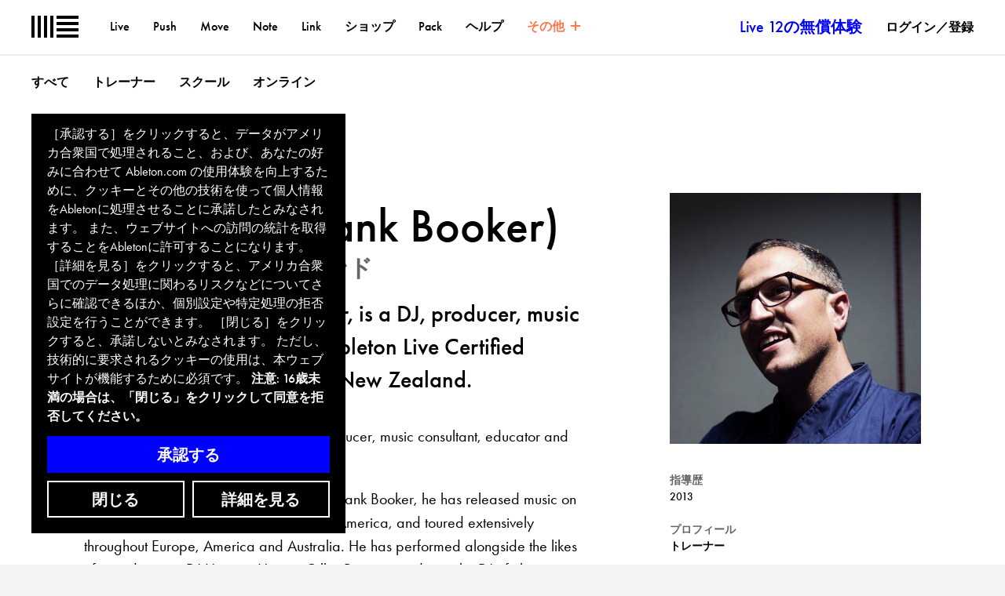

--- FILE ---
content_type: text/html; charset=utf-8
request_url: https://www.ableton.com/ja/cookie-banner/?next=https://www.ableton.com/ja/certified-training/chris-cox/
body_size: 1479
content:

<div id="biscuits-overlay" class="abl-fixed abl-bottom-0 abl-left-0 abl-w-100vw abl-z-notification">
  <div class="abl-mxw-mx abl-mh-auto abl-ph-20-ms abl-pb-20-ms abl-ph-40-ml abl-pb-40-ml">
    <div class="abl-relative">
      <div class="abl-absolute abl-bottom-0 abl-w-third-md">
        <div role="region" aria-label='Cookie banner' class="abl-pa-10 abl-pa-20-ml bg-black text-white" aria-describedby="cookie-banner-description">
          <h2 class="abl-visually-hidden">Cookie banner</h2>
          <div id="cookie-banner-description" class="abl-type-12 abl-type-14-ms abl-type-16-ml abl-type-ct abl-type-cb">
            ［承認する］をクリックすると、データがアメリカ合衆国で処理されること、および、あなたの好みに合わせて Ableton.com の使用体験を向上するために、クッキーとその他の技術を使って個人情報をAbletonに処理させることに承諾したとみなされます。 また、ウェブサイトへの訪問の統計を取得することをAbletonに許可することになります。  ［詳細を見る］をクリックすると、アメリカ合衆国でのデータ処理に関わるリスクなどについてさらに確認できるほか、個別設定や特定処理の拒否設定を行うことができます。  ［閉じる］をクリックすると、承諾しないとみなされます。 ただし、技術的に要求されるクッキーの使用は、本ウェブサイトが機能するために必須です。
          <span class="abl-type-strong">
            注意: 16歳未満の場合は、「閉じる」をクリックして同意を拒否してください。
          </span>
          </div>
          <div class="abl-pt-10 abl-pt-20-ml">
            <div class="abl-notification-cookie-cta-grid">
              <button id="biscuits-close-button" class="abl-button abl-button--outline" type="button">閉じる</button>
              <button id="biscuits-accept-button" class="abl-button abl-button--primary abl-notification-cookie-cta-grid__main" type="button">承認する</button>
              <a id="biscuits-options-button" class="abl-button abl-button--outline" href="https://www.ableton.com/ja/cookie-settings/?next=https://www.ableton.com/ja/certified-training/chris-cox/">詳細を見る</a>
            </div>
          </div>
        </div>
      </div>
    </div>
  </div>
</div>


--- FILE ---
content_type: text/css
request_url: https://cdn-resources.ableton.com/80bA26cPQ1hEJDFjpUKntxfqdmG3ZykO/static/CACHE/css/output.f6bcf578d4e1.css
body_size: 7268
content:
.icon-arrow:after{background-image:url([data-uri])}.icon-arrow-white:after{background-image:url([data-uri])}.icon-arrow--small:after{background-image:url([data-uri])}.icon-arrow--up:after{background-image:url([data-uri])}.icon-close:after,.mfp-close{background-image:url([data-uri])!important}.icon-hide--black:after{background-image:url([data-uri])}.icon-hide--white:after{background-image:url([data-uri])}.icon-cancel:after{background-image:url([data-uri])}.icon-error:after{background-image:url([data-uri])}.icon-success:after{background-image:url([data-uri])}.icon-loading:after{background-image:url(https://cdn-resources.ableton.com/80bA26cPQ1hEJDFjpUKntxfqdmG3ZykO/static/images/loading-indicator.gif)}.share-links__item--twitter:after{background-image:url([data-uri])}.share-links__item--facebook:after{background-image:url([data-uri])}.social-button--facebook{background-image:url([data-uri])}.social-button--twitter{background-image:url([data-uri])}.social-button--youtube{background-image:url([data-uri])}.social-button--instagram{background-image:url([data-uri])}.is-playing .video-control--pause{background-image:url([data-uri])}.is-paused .video-control--pause{background-image:url([data-uri])}.video-control--mute{background-image:url([data-uri])}.is-muted .video-control--mute{background-image:url([data-uri])}.has-controls-outside.is-playing .video-control--pause{background-image:url([data-uri])}.has-controls-outside.is-paused .video-control--pause{background-image:url([data-uri])}.has-controls-outside .video-control--mute{background-image:url([data-uri])}.has-controls-outside.is-muted .video-control--mute{background-image:url([data-uri])}.is-splash .video-control--pause{background-image:url([data-uri])!important}.youtube-video:after,.help-videos__video__media:after{background-image:url([data-uri])}.video-trigger-link:before{background-image:url([data-uri])}.video-trigger-link--image:before{background-image:url([data-uri])}.sc-trigger:after{background-image:url([data-uri])}.sc-pause:after{background-image:url([data-uri])}.sc-trigger--small:after{background-image:url([data-uri])}.sc-trigger--small .sc-pause:after{background-image:url([data-uri])}.icon-scroll-down:after{background-image:url([data-uri])}.icon-lock:after{background-image:url([data-uri])}

--- FILE ---
content_type: image/svg+xml
request_url: https://cdn-resources.ableton.com/80bA26cPQ1hEJDFjpUKntxfqdmG3ZykO/static/images/ableton-wordmark.c025e3df71b3.svg
body_size: 812
content:
<?xml version="1.0" encoding="utf-8"?>
<!-- Generator: Adobe Illustrator 18.0.0, SVG Export Plug-In . SVG Version: 6.00 Build 0)  -->
<!DOCTYPE svg PUBLIC "-//W3C//DTD SVG 1.1//EN" "http://www.w3.org/Graphics/SVG/1.1/DTD/svg11.dtd">
<svg version="1.1" id="Layer_1" xmlns="http://www.w3.org/2000/svg" xmlns:xlink="http://www.w3.org/1999/xlink" x="0px" y="0px"
	 viewBox="0 0 188 45" enable-background="new 0 0 188 45" xml:space="preserve">
<g>
	<path d="M40.6,43.3c-3.2-7-6.5-14.2-9.8-21.5c-3.3-7.3-6.7-14.5-9.8-21.5c-0.1-0.2-0.3-0.3-0.6-0.3c-0.2,0-0.5,0.1-0.6,0.3L0,43.3
		c-0.1,0.2,0,0.4,0.1,0.6c0.1,0.1,0.3,0.2,0.5,0.2h5.5c0.2,0,0.4-0.1,0.6-0.4l4.5-10h18.1l0,0.1c0.6,1.4,1.3,2.9,1.9,4.3
		c0.9,1.9,1.8,3.8,2.6,5.7c0.2,0.3,0.4,0.4,0.6,0.4H40c0.2,0,0.4-0.1,0.5-0.2C40.7,43.8,40.7,43.6,40.6,43.3z M13.8,28l6.5-14.7
		l0.1,0.2L26.9,28H13.8z"/>
	<path d="M58.5,17.1c-3.1,0-5.8,1.2-8,3.6l-0.2,0.2V0.5C50.3,0.3,50,0,49.7,0h-4.9c-0.3,0-0.6,0.3-0.6,0.5v43.1
		c0,0.3,0.3,0.6,0.6,0.6h4.9c0.4,0,0.6-0.2,0.6-0.6v-2.3l0.2,0.2c2.2,2.2,5,3.5,7.8,3.5c8.7,0,12.6-7.3,12.6-14.1
		C70.9,24.2,66.6,17.1,58.5,17.1z M57.3,39.6c-4.8,0-7.3-4.3-7.3-8.6c0-4.1,2.6-8.5,7.3-8.5c4.5,0,7.6,3.5,7.6,8.5
		C64.9,35.3,62.6,39.6,57.3,39.6z"/>
	<path d="M80.4,0h-4.9c-0.3,0-0.6,0.3-0.6,0.5v43.1c0,0.3,0.3,0.6,0.6,0.6h4.9c0.3,0,0.6-0.2,0.6-0.6V0.5C80.9,0.3,80.6,0,80.4,0z"
		/>
	<path d="M98,17.1c-7.9,0-12.8,5.4-12.8,14.1c0,8.1,5.3,13.8,12.9,13.8c5.2,0,9.5-2.6,12-7.2l0-0.1c0-0.2-0.1-0.4-0.4-0.6l-4.1-2.3
		c-0.3-0.2-0.5-0.1-0.8,0.1c-1.6,2.6-3.2,4.7-6.7,4.7c-3.9,0-6.6-2.6-6.9-6.4l0-0.1h18.6c0.3,0,0.6-0.2,0.6-0.5v-0.8
		C110.5,25,107.2,17.1,98,17.1z M91.7,28l0-0.1c0.8-2.7,3.2-5.4,6.3-5.4c3.5,0,5.5,2.8,6.3,5.4l0,0.1H91.7z"/>
	<path d="M129.9,17.9h-6V11c0-0.3-0.2-0.5-0.6-0.5h-4.9c-0.3,0-0.6,0.2-0.6,0.5v2.9c0,1.3,0,4-3.6,4h-1c-0.3,0-0.6,0.3-0.6,0.5V23
		c0,0.4,0.5,0.5,0.6,0.5h4.6v11.1c0,7.1,2.7,10.5,8.4,10.5c1.7,0,3-0.2,3.9-0.6l0,0c0.2,0,0.4-0.3,0.4-0.5v-4.8
		c0-0.3-0.3-0.5-0.6-0.5c-0.1,0-0.3,0.1-0.4,0.1c-0.7,0.3-1.4,0.6-2.4,0.6c-0.2,0-0.5,0-0.7,0c-2.5-0.6-2.5-3.8-2.5-6v-9.8h6
		c0.1,0,0.6,0,0.6-0.5v-4.6C130.5,18.2,130.3,17.9,129.9,17.9z"/>
	<path d="M147.1,17.1c-7.9,0-14.1,6.1-14.1,13.9c0,7.8,6.2,13.9,14.1,13.9c7.9,0,14.1-6.1,14.1-13.9C161.2,23.2,155,17.1,147.1,17.1
		z M147.1,39.3c-4.4,0-8-3.7-8-8.2c0-4.5,3.6-8.2,8-8.2c4.4,0,8.1,3.7,8.1,8.2C155.2,35.6,151.6,39.3,147.1,39.3z"/>
	<path d="M178,17.1c-2.6,0-5.2,1-6.8,2.7L171,20l-0.1-1.6c0-0.2-0.3-0.5-0.6-0.5h-4.9c-0.3,0-0.6,0.3-0.6,0.5v25.2
		c0,0.3,0.3,0.6,0.6,0.6h4.9c0.4,0,0.6-0.2,0.6-0.6V32.1c0-4.2,0-9.5,5.6-9.5c4.6,0,5,3,5,6.7v14.4c0,0.3,0.3,0.6,0.6,0.6h4.9
		c0.3,0,0.6-0.2,0.6-0.6v-15C187.5,20.6,184.6,17.1,178,17.1z"/>
</g>
</svg>
